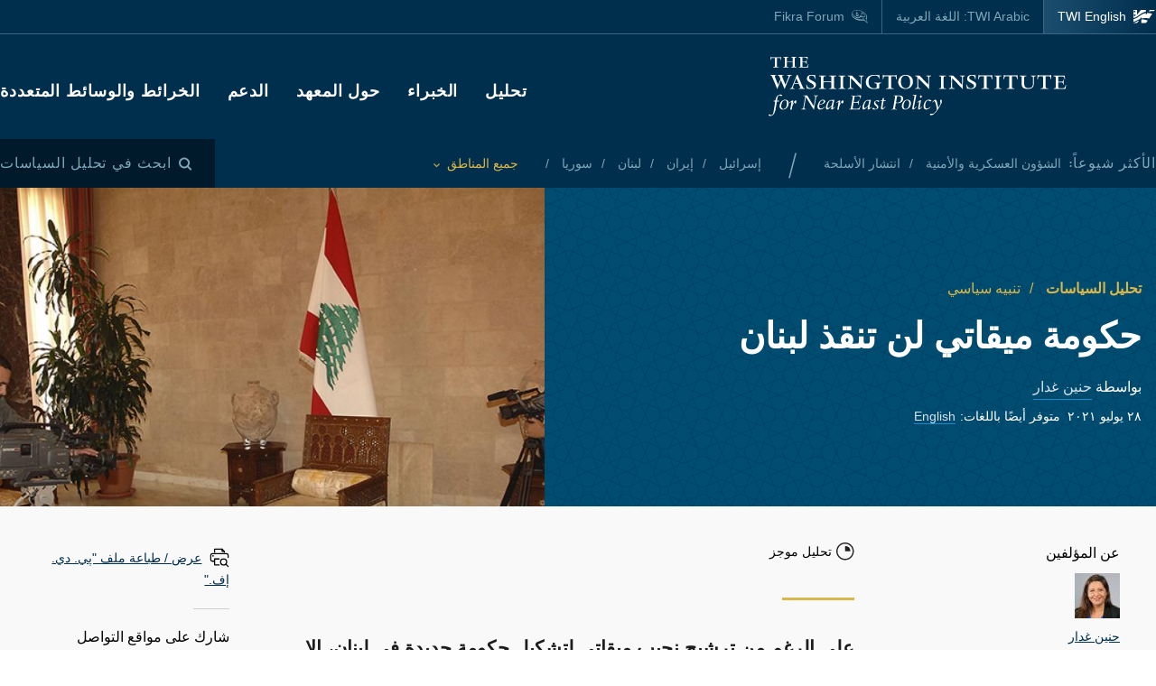

--- FILE ---
content_type: text/html; charset=UTF-8
request_url: https://www.washingtoninstitute.org/ar/policy-analysis/hkwmt-myqaty-ln-tnqdh-lbnan
body_size: 20342
content:
<!DOCTYPE html>
<html lang="ar" dir="rtl" prefix="og: https://ogp.me/ns#">
  <head>
    <meta charset="utf-8" />
<meta name="description" content="على الرغم من ترشيح نجيب ميقاتي لتشكيل حكومة جديدة في لبنان، إلا أنه يمثل نفس المشكلة الأساسية التي ابتلت بها المحاولات السابقة لتشكيل حكومة شرعية وفعالة وهي: إصرار الطبقة السياسية على اقتراح خيارات تخدم مصالح نخبتها الخاصة. على الولايات المتحدة وأوروبا المضي قدماً في فرض عقوبات إضافية ضد القادة الفاسدين." />
<link rel="canonical" href="https://www.washingtoninstitute.org/ar/policy-analysis/hkwmt-myqaty-ln-tnqdh-lbnan" />
<meta property="og:site_name" content="The Washington Institute" />
<meta property="og:type" content="website" />
<meta property="og:url" content="https://www.washingtoninstitute.org/ar/policy-analysis/hkwmt-myqaty-ln-tnqdh-lbnan" />
<meta property="og:title" content="حكومة ميقاتي لن تنقذ لبنان" />
<meta property="og:description" content="على الرغم من ترشيح نجيب ميقاتي لتشكيل حكومة جديدة في لبنان، إلا أنه يمثل نفس المشكلة الأساسية التي ابتلت بها المحاولات السابقة لتشكيل حكومة شرعية وفعالة وهي: إصرار الطبقة السياسية على اقتراح خيارات تخدم مصالح نخبتها الخاصة. على الولايات المتحدة وأوروبا المضي قدماً في فرض عقوبات إضافية ضد القادة الفاسدين." />
<meta property="og:image" content="https://www.washingtoninstitute.org/sites/default/files/imports/lebanon-presidentschairAP071124010258.jpg" />
<meta property="fb:app_id" content="256281040558" />
<meta name="twitter:card" content="summary_large_image" />
<meta name="twitter:site" content="@WashInstitute" />
<meta name="twitter:title" content="حكومة ميقاتي لن تنقذ لبنان" />
<meta name="twitter:description" content="على الرغم من ترشيح نجيب ميقاتي لتشكيل حكومة جديدة في لبنان، إلا أنه يمثل نفس المشكلة الأساسية التي ابتلت بها المحاولات السابقة لتشكيل حكومة شرعية وفعالة وهي: إصرار الطبقة السياسية على اقتراح خيارات تخدم مصالح نخبتها الخاصة. على الولايات المتحدة وأوروبا المضي قدماً في فرض عقوبات إضافية ضد القادة الفاسدين." />
<meta name="twitter:image" content="https://www.washingtoninstitute.org/sites/default/files/styles/twitter/public/imports/lebanon-presidentschairAP071124010258.jpg?h=8cce57bd&amp;itok=VaHRQcwg" />
<meta name="Generator" content="Drupal 10 (https://www.drupal.org)" />
<meta name="MobileOptimized" content="width" />
<meta name="HandheldFriendly" content="true" />
<meta name="viewport" content="width=device-width, initial-scale=1.0" />
<link rel="icon" href="/themes/custom/wayah/favicon.ico" type="image/vnd.microsoft.icon" />
<link rel="alternate" hreflang="en" href="https://www.washingtoninstitute.org/policy-analysis/mikati-government-will-not-save-lebanon" />
<link rel="alternate" hreflang="ar" href="https://www.washingtoninstitute.org/ar/policy-analysis/hkwmt-myqaty-ln-tnqdh-lbnan" />
<script src="/sites/default/files/google_tag/main/google_tag.script.js?t8v94y" defer></script>

    <title>حكومة ميقاتي لن تنقذ لبنان | The Washington Institute</title>
    <link rel="stylesheet" media="all" href="/sites/default/files/css/css_3ow0SBTopHn761lE0BKggyw7DAYWNr8--4B9hCdnqC8.css?delta=0&amp;language=ar&amp;theme=wayah&amp;include=eJxVjFEOwjAMQy9U1iMhrzFaUEtR0jHG6dE6mODH8nuynKoxis135AFXPEPaxK1aQdYXg9ekyOdCUcQRrin46o1lA4aHcvHYcyhV5sywYMUUYUdpmn50p9NECL-T_rTXS63t8H8jY0ajfMhVOMLeFgFIbA" />
<link rel="stylesheet" media="all" href="/sites/default/files/css/css_5wKqQkIlFKzrYNb_UmigO4FjOoYi617vmb6s_koeA7Y.css?delta=1&amp;language=ar&amp;theme=wayah&amp;include=eJxVjFEOwjAMQy9U1iMhrzFaUEtR0jHG6dE6mODH8nuynKoxis135AFXPEPaxK1aQdYXg9ekyOdCUcQRrin46o1lA4aHcvHYcyhV5sywYMUUYUdpmn50p9NECL-T_rTXS63t8H8jY0ajfMhVOMLeFgFIbA" />
<link rel="stylesheet" media="print" href="/sites/default/files/css/css_5h7AQpT5NGvaC8LWap7SsAXA3Ytuf6guj7eFMv_KjzU.css?delta=2&amp;language=ar&amp;theme=wayah&amp;include=eJxVjFEOwjAMQy9U1iMhrzFaUEtR0jHG6dE6mODH8nuynKoxis135AFXPEPaxK1aQdYXg9ekyOdCUcQRrin46o1lA4aHcvHYcyhV5sywYMUUYUdpmn50p9NECL-T_rTXS63t8H8jY0ajfMhVOMLeFgFIbA" />

    
    <meta name="format-detection" content="telephone=no">
  </head>
  <body>
        <a href="#main-content" class="visually-hidden focusable block text-center">
      Skip to main content
    </a>
    <noscript><iframe src="https://www.googletagmanager.com/ns.html?id=GTM-N3G3KV2" height="0" width="0" style="display:none;visibility:hidden"></iframe></noscript>
      <div class="dialog-off-canvas-main-canvas" data-off-canvas-main-canvas>
    <div class="layout-container">
  
<header class="header relative
               text-white
               
               bg-blue
               ">

    <div class="flex justify-between sm:hidden py-10 px-15">
    <a class="flex items-center pr-15" href="/ar">
      <img src="/themes/custom/wayah/static/twi_logo-lockup.svg" alt="TWI logo" class="h-40" />
      <span class="sr-only">معهد واشنطن لسياسات الشرق الأدنى</span>
    </a>
    <button id="main-menu-toggler" aria-expanded="false" class="flex relative items-center px-10 py-5 text-blue-120">
      <svg id="main-menu-open-logo" class="fill-current h-15 w-15" aria-hidden="true" viewBox="0 0 22 22" xmlns="http://www.w3.org/2000/svg"><g><rect x="0.5" y="18" width="21" height="4"/><rect x="0.5" y="9" width="21" height="4"/><rect x="0.5" width="21" height="4"/></g></svg>
      <svg id="main-menu-close-logo" class="hidden fill-current h-15 w-15" aria-hidden="true" width="14" height="14" viewBox="0 0 14 14" xmlns="http://www.w3.org/2000/svg"><path d="M13.69.321a1.057 1.057 0 0 0-1.498 0L7 5.503 1.808.31A1.057 1.057 0 1 0 .31 1.808L5.503 7 .31 12.192a1.057 1.057 0 1 0 1.497 1.497L7 8.497l5.192 5.192a1.057 1.057 0 1 0 1.497-1.497L8.497 7l5.192-5.192a1.064 1.064 0 0 0 0-1.487z" fill="currentColor" fill-rule="evenodd"/></svg>
      <span aria-hidden="true" class="pl-10 font-sans_alt uppercase">Menu</span>
      <span class="sr-only">Toggle Main Menu</span>
    </button>
  </div>

    <div id="header-content" class="hidden sm:flex flex-col px-30 sm:px-0" style="transition: height 300ms;">

    <div class="container py-15 border-b-1 border-dashed border-blue-230 mb-20  sm:py-25  sm:border-b-0 sm:mb-0 flex-row-wrap">
      <div class="flex flex-wrap justify-between">
        <div class="header__logo hidden sm:flex items-center sm:flex-shrink-0 max-w-full xl:flex-2/5">
          <a href="/ar" class="flex items-center">
            <div>
              <img src="/themes/custom/wayah/static/logo40.svg" alt="logo"/>
            </div>
            <div class="pl-15">
              <img src="/themes/custom/wayah/static/wordmark.svg" alt="wordmark" class="ie11:max-w-none" />
            </div>
            <span class="visually-hidden">Homepage</span>

          </a>
        </div>

        <div class="header__nav flex flex-col items-end">
          <div class="header__main-nav sm:mt-25">
                    <div>
    <nav role="navigation" aria-labelledby="block-wayah-main-menu-menu" id="block-wayah-main-menu">
            
  <h2 class="visually-hidden" id="block-wayah-main-menu-menu">Main navigation</h2>
  

        <div>


<div class="main-nav text-base md:text-lg font-bold font-heading uppercase tracking-wider">
  <ul class="no-decoration sm:flex flex-wrap -mt-10 ">
                                    <li class="mt-10 pr-30"><a 
        class="font-ar"
        href="/ar/policy-analysis">تحليل</a></li>
                                    <li class="mt-10 pr-30"><a 
        class="font-ar"
        href="/ar/experts">الخبراء</a></li>
                                    <li class="mt-10 pr-30"><a 
        class="font-ar"
        href="/ar/about">حول المعهد</a></li>
                                    <li class="mt-10 pr-30"><a 
        class="font-ar"
        href="/ar/node/15937">الدعم</a></li>
                                    <li class="mt-10 "><a 
        class="font-ar"
        href="/ar/maps-multimedia">الخرائط والوسائط المتعددة</a></li>
      </ul>
</div></div>
  </nav>

  </div>

              </div>
        </div>
      </div>
    </div>

    <div class="header__subhead 
                sm:bg-blue-800 text-blue-230
                ">
      <div class="header__subhead-flexbox container flex flex-wrap flex-row sm:items-center text-sm sm:pt-15 md:pt-0">
        <div class="flex-none w-full sm:w-auto mr-8 mb-10 sm:mb-0 text-base text-blue-120 sm:text-blue-230">
          <span class="font-sans_alt uppercase tracking-wider">الأكثر شيوعاً:</span>
        </div>
                      <div id="block-trendingissues" class="header__trending-list">
  
  
  <ul class="slash ">
      <li>
                      <a class="" href="/ar/policy-analysis/alshwwn-alskryt-walamnyt" >
                      الشؤون العسكرية والأمنية
                            </a>
          </li>
      <li>
                      <a class="" href="/ar/policy-analysis/antshar-alaslht" >
                      انتشار الأسلحة
                            </a>
          </li>
  </ul></div>

              <div id="block-trendingregions" class="header__trending-list">
  
  
  <ul class="slash ">
      <li>
                      <a class="" href="/ar/policy-analysis/asrayyl" >
                      إسرائيل
                            </a>
          </li>
      <li>
                      <a class="" href="/ar/policy-analysis/ayran" >
                      إيران
                            </a>
          </li>
      <li>
                      <a class="" href="/ar/policy-analysis/lbnan" >
                      لبنان
                            </a>
          </li>
      <li>
                      <a class="" href="/ar/policy-analysis/swrya" >
                      سوريا
                            </a>
          </li>
  </ul></div>

          
        <div class="pr-30">
          <button id="drawer-toggle" aria-expanded="false" class="text-gold italic flex flex-nowrap items-center">
            <span class="sr-only">Toggle List of </span>
            <span aria-hidden="true">جميع المناطق</span>
            <svg aria-hidden="true" class="ml-8 mt-4 h-5 fill-current transition-transform duration-200" viewBox="0 0 7 5" xmlns="http://www.w3.org/2000/svg"><path d="M3.5 4.326L7 .826 6.174 0 3.5 2.688.826 0 0 .826z" fill-rule="nonzero" opacity=".9"/></svg>
          </button>
        </div>


                <div class="header__tray hidden sm:order-last -ml-30 escape-container overflow-hidden sm:bg-blue-800" style="transition: height 300ms; height: 0; min-width: 100vw;">
          <div class="container px-30 sm:px-0">
            <div class="lg:flex sm:px-20 md:px-50 lg:px-0">
                              <div class="sm:pt-40 lg:pt-20 sm:pb-30 mb-15 sm:mb-0 border-dashed border-blue-230 border-opacity-25 lg:pr-40">
                  <div class="views-element-container" id="block-views-block-header-drawer-listings-regions">
  <div class="header__tray-panel">
    
    
    <h2 class="header__tray-panel-headline intro-decoration-underline__sm">المناطق والبلدان</h2>
    <div class="header__tray-panel-content">
      <div><div class="js-view-dom-id-4764554abe4203f692f38ef84bb90c1d8716bac77b20ba1f14da054c7fbaccb2">
  
  
  

  
  
  

  <div class="">
  <div>
  
  <ul class="list-none column-count-3">

          <li><div class="views-field views-field-name"><span class="field-content"><a href="/ar/policy-analysis/asrayyl" hreflang="ar">إسرائيل</a></span></div></li>
          <li><div class="views-field views-field-name"><span class="field-content"><a href="/ar/policy-analysis/ayran" hreflang="ar">إيران</a></span></div></li>
          <li><div class="views-field views-field-name"><span class="field-content"><a href="/ar/policy-analysis/alardn" hreflang="ar">الأردن</a></span></div></li>
          <li><div class="views-field views-field-name"><span class="field-content"><a href="/ar/policy-analysis/alshrq-alawst" hreflang="ar">الشرق الأوسط</a></span></div></li>
          <li><div class="views-field views-field-name"><span class="field-content"><a href="/ar/policy-analysis/alraq" hreflang="ar">العراق</a></span></div></li>
          <li><div class="views-field views-field-name"><span class="field-content"><a href="/ar/policy-analysis/alflstynywn" hreflang="ar">الفلسطينيون</a></span></div></li>
          <li><div class="views-field views-field-name"><span class="field-content"><a href="/ar/policy-analysis/trkya" hreflang="ar">تركيا</a></span></div></li>
          <li><div class="views-field views-field-name"><span class="field-content"><a href="/ar/policy-analysis/dwl-alkhlyj-alrby" hreflang="ar">دول الخليج العربي</a></span></div></li>
          <li><div class="views-field views-field-name"><span class="field-content"><a href="/ar/policy-analysis/swrya" hreflang="ar">سوريا</a></span></div></li>
          <li><div class="views-field views-field-name"><span class="field-content"><a href="/ar/policy-analysis/shmal-afryqya" hreflang="ar">شمال أفريقيا</a></span></div></li>
          <li><div class="views-field views-field-name"><span class="field-content"><a href="/ar/policy-analysis/lbnan" hreflang="ar">لبنان</a></span></div></li>
          <li><div class="views-field views-field-name"><span class="field-content"><a href="/ar/policy-analysis/msr" hreflang="ar">مصر</a></span></div></li>
    
  </ul>

</div>

    </div>
    

  

  

  
  
</div>
</div>

    </div>
  </div>
</div>
                </div>
                              <div class="sm:pt-40 lg:pt-20 sm:pb-30 mb-15 sm:mb-0 border-dashed border-blue-230 border-opacity-25 sm:border-t-1 lg:border-t-0 lg:border-l-1 lg:pl-40">
                  <div class="views-element-container" id="block-views-block-header-drawer-listings-issues">
  <div class="header__tray-panel">
    
    
    <h2 class="header__tray-panel-headline intro-decoration-underline__sm">القضايا</h2>
    <div class="header__tray-panel-content">
      <div><div class="js-view-dom-id-5e7e121750440654206cf9b19fc384f3b67ee09849e6cb1dbac0657a987699c5">
  
  
  

  
  
  

  <div class="">
  <div>
  
  <ul class="list-none column-count-3">

          <li><div class="views-field views-field-name"><span class="field-content"><a href="/ar/policy-analysis/alarhab" hreflang="ar">الإرهاب</a></span></div></li>
          <li><div class="views-field views-field-name"><span class="field-content"><a href="/ar/policy-analysis/alkhlyj-wsyast-altaqt" hreflang="ar">الخليج وسياسة الطاقة</a></span></div></li>
          <li><div class="views-field views-field-name"><span class="field-content"><a href="/ar/policy-analysis/aldymqratyt-walaslah" hreflang="ar">الديمقراطية والإصلاح</a></span></div></li>
          <li><div class="views-field views-field-name"><span class="field-content"><a href="/ar/policy-analysis/alsyast-alamrykyt" hreflang="ar">السياسة الأمريكية</a></span></div></li>
          <li><div class="views-field views-field-name"><span class="field-content"><a href="/ar/policy-analysis/alsyast-alrbyt-walaslamyt" hreflang="ar">السياسة العربية والإسلامية</a></span></div></li>
          <li><div class="views-field views-field-name"><span class="field-content"><a href="/ar/policy-analysis/alshwwn-alskryt-walamnyt" hreflang="ar">الشؤون العسكرية والأمنية</a></span></div></li>
          <li><div class="views-field views-field-name"><span class="field-content"><a href="/ar/policy-analysis/altaqt-walaqtsad" hreflang="ar">الطاقة والاقتصاد</a></span></div></li>
          <li><div class="views-field views-field-name"><span class="field-content"><a href="/ar/policy-analysis/allaqat-alrbyt-alasrayylyt" hreflang="ar">العلاقات العربية الإسرائيلية</a></span></div></li>
          <li><div class="views-field views-field-name"><span class="field-content"><a href="/ar/policy-analysis/antshar-alaslht" hreflang="ar">انتشار الأسلحة</a></span></div></li>
          <li><div class="views-field views-field-name"><span class="field-content"><a href="/ar/policy-analysis/mlyt-alslam" hreflang="ar">عملية السلام</a></span></div></li>
          <li><div class="views-field views-field-name"><span class="field-content"><a href="/ar/policy-analysis/mnafst-alqwy-alzmy" hreflang="ar">منافسة القوى العظمى</a></span></div></li>
    
  </ul>

</div>

    </div>
    

  

  

  
  
</div>
</div>

    </div>
  </div>
</div>
                </div>
                          </div>
            <button id="drawer-closer" class="sm:hidden text-gold italic flex flex-nowrap items-center">
              <span class="sr-only">Close List of All Regions and Issues</span>
              <span aria-hidden="true">Close</span>
              <svg aria-hidden="true" class="h-5 ml-8 mb-5 fill-current" style="transform: rotate(180deg);" viewBox="0 0 7 5" xmlns="http://www.w3.org/2000/svg"><path d="M3.5 4.326L7 .826 6.174 0 3.5 2.688.826 0 0 .826z" fill-rule="nonzero" opacity=".9"/></svg>
            </button>

          </div>
        </div>
                <div class="header__search w-full md:w-auto py-15 sm:pl-25 md:ml-auto my-15 sm:mb-0 md:my-0 border-blue-210 border-t-1 border-b-1 sm:mb-0 sm:border-t-0 sm:border-b-0
                    text-blue-120 sm:text-blue-230">
          <button id="search-modal-opener" aria-label="Open modal" class="flex relative items-center">
            <svg aria-hidden="true" width="15" height="15" viewBox="0 0 15 15" xmlns="http://www.w3.org/2000/svg"><path d="M10.243 2.243a6.002 6.002 0 0 1 .648 7.72l2.887 2.886a1 1 0 0 1-1.327 1.492l-.087-.078-2.887-2.887a6.002 6.002 0 0 1-7.72-9.133 6 6 0 0 1 8.486 0zM3.172 3.657a4 4 0 1 0 5.656 5.657 4 4 0 0 0-5.656-5.657z" fill="currentColor" fill-rule="nonzero"/></svg>
            <span class="pl-8 font-sans_alt uppercase tracking-wider text-base">ابحث في تحليل السياسات</span>
          </button>
        </div>

      </div>
    </div>

    <div class="header__superhead container pb-15 sm:pb-0 border-blue-230 sm:border-border border-b-1 sm:order-first text-sm">
      <div class="header__superhead-flexbox inline-flex flex-col sm:flex-row text-blue-230 sm:text-white">
        <div class="header__home__wrapper mr-auto sm:mr-0">
          <a class="header__home" href="/">
            <svg aria-hidden="true" class="hidden sm:block fill-current z-10 h-15 ie11:w-30 mr-8 flex-shrink-0" viewBox="0 0 1034 618" xmlns="http://www.w3.org/2000/svg"><path d="M364 439.384c152.11-23.576 262.16 36.991 287 52.343l-49.726 75.058h-.165S581.734 595 545.894 595H364zM257 479l-63.225 89.326s-18.943 26.314-54.057 26.54L-4 595c81.632-20.404 184.324-80.135 184.324-80.135C205.944 500.91 232.636 487.99 257 479zm380.938-340.935C751.26 136.367 835.604 168.513 859 179.598L716.795 390.474c-133.392-30.307-250.847-25.354-357.304 4.057v-72.784l-60.616 89.27c-45.51 17.453-97.028 44.033-140.47 66.793C58.43 530.17-6.104 555.1-49 558V427.173c66.482-1.793 151.824-19.977 371.841-178.446 87.622-63.067 170.992-94.082 247.237-105.261v83.09zM160.938-23v251.12L338.33 5.013S357.987-23 394.085-23H572v99.03c-108.555 24.265-195.714 70.447-278.512 134.775C61.986 390.6-33.298 371.933-49 369.11V-23h209.939zM53.766 180.064l-16.297 40.229H-2.395l34.86 33.966-17.847 41.462L53.765 272.5l42.388 23.221-17.512-41.462 34.858-33.966H73.137l-19.372-40.229zm0-169.69L37.468 50.53H-2.395l34.86 33.99-17.847 41.439 39.147-23.174 42.388 23.174L78.641 84.52l34.858-33.99H73.137L53.765 10.374zM985-5l-43.402 61.402C909.233 54.328 813.373 50.423 698 66l38.978-48.451S750.436-5 778.982-5H985z" fill-rule="evenodd"/></svg>
            <span>TWI English</span>
          </a>
        </div>
        <a class="mr-auto sm:mr-0 " href="/ar">
          <span class="relative">TWI Arabic: <span class="font-rtl font-ar">اللغة العربية</span></span>
        </a>
        
        <a class="header__fikra mr-auto sm:mr-0 " href="/fikraforum">
          <svg aria-hidden="true" class="hidden sm:block fill-current z-10 h-15 ie11:w-30 mr-8 flex-shrink-0" viewBox="0 0 23 19" xmlns="http://www.w3.org/2000/svg"><path d="M1.91 10.533C-2.53 5.493 1.217-.586 8.552.045c6.513.56 16.588 6.445 12.41 13.11.127.557.332 1.231.559 1.919l.154.459c.57 1.684 1.195 3.314 1.035 3.39-.143.07-1.473-1.023-2.832-2.167l-.388-.327c-.773-.654-1.52-1.29-2.023-1.7-6.391 1.163-12.635-.877-15.557-4.196zm18.004 1.574C24.438 6.137 12.95.039 6.279.57 3.153.818.155 2.66.861 6.338c1.078 5.62 9.263 7.635 16.43 6.643 1.51 1.287 2.705 3.277 4.373 4.406-.403-1.811-1.267-3.55-1.75-5.28zm-2.098-1.05c-.002.652-.482.86-1.023.981-.354.112-.743.181-1.074.243l.005-.02c.03-.112.172-.627.17-.679l1.458-.398c.152-.045.305-.088.462-.126zm-3.67-7.865c2.793.994 4.786 2.788 6.117 5.244-1.614-1.533-3.192-3.1-5.418-4.02-.445 1.186-.536 3.11-.525 4.753.89.168 1.896.285 3.147.315-.144-.627.215-1.693.699-1.398 4.228 2.577-3.624 2.967-5.419 1.573C9.633 15.005.01 8.918 2.434 3.366 1.187 8.81 11.123 14.23 12.222 7.037c.221.437.715 1.123.644 1.628 0 0 .25.326.58.35.436-1.661-.06-4.485.7-5.823zm4.656 6.203c.225-.168-.478-1.002-.71-.634-.326.376.38.88.71.634zM5.95 3.939c0-.346.854-.223.854-.223 2.323.151 3.173 2.616 2.622 5.07C5.69 10.4 5.876 6.421 6.509 4.433c-.285-.146-.56-.33-.56-.495zm11.342 2.923c.382.026.375.44.35.874-.606.123-.627-.612-.35-.874zM7.503 4.94c-.91.931-.933 3.477 1.049 2.622.422-.998-.213-2.314-1.049-2.622zm.04-2.5l.305.245.061.793s-.183-.061-.305-.244-.366-.275-.366-.275l.305-.519zm-.854-.23l.305.244.06.793s-.182-.06-.304-.244c-.122-.183-.367-.274-.367-.274l.306-.52z" fill-rule="evenodd"/></svg>
          <span class="relative">Fikra Forum</span>
        </a>
      </div>
    </div>

    <div class="py-15 sm:hidden">
      <button id="main-menu-closer" class="flex relative items-center text-blue-120">
        <svg class="fill-current h-15 w-15" aria-hidden="true" width="14" height="14" viewBox="0 0 14 14" xmlns="http://www.w3.org/2000/svg"><path d="M13.69.321a1.057 1.057 0 0 0-1.498 0L7 5.503 1.808.31A1.057 1.057 0 1 0 .31 1.808L5.503 7 .31 12.192a1.057 1.057 0 1 0 1.497 1.497L7 8.497l5.192 5.192a1.057 1.057 0 1 0 1.497-1.497L8.497 7l5.192-5.192a1.064 1.064 0 0 0 0-1.487z" fill="currentColor" fill-rule="evenodd"/></svg>
        <span class="pl-10 font-sans_alt uppercase">Close Menu</span>
      </button>
    </div>
  </div>

    <div id="search-modal" class="z-50 fixed inset-0 bg-blue-800 transition-opacity duration-300" aria-hidden="true">
    <div role="dialog" aria-modal="true" aria-labelledby="search-modal-label">
      <div id="search-modal-content" class="container flex flex-col relative mx-auto px-10 pt-50">
        <button id="search-modal-closer" disabled class="relative self-end text-blue-230 text-base" aria-label="Close modal" data-micromodal-close>
          <svg class="fill-current inline-block mr-8 w-12" aria-hidden="true" width="14" height="14" viewBox="0 0 14 14" xmlns="http://www.w3.org/2000/svg"><path d="M13.69.321a1.057 1.057 0 0 0-1.498 0L7 5.503 1.808.31A1.057 1.057 0 1 0 .31 1.808L5.503 7 .31 12.192a1.057 1.057 0 1 0 1.497 1.497L7 8.497l5.192 5.192a1.057 1.057 0 1 0 1.497-1.497L8.497 7l5.192-5.192a1.064 1.064 0 0 0 0-1.487z" fill="currentColor" fill-rule="evenodd"/></svg>
          <span class="uppercase font-sans_alt tracking-wider align-middle">Close</span>
        </button>
        <form class="mt-30" method="get" action="/ar/policy-analysis">
          <label class="inline-block text-white text-lg sm:text-3xl md:text-5xl lg:text-7xl font-heading font-bold mb-10" for="policy-search" id="search-modal-label">ابحث في تحليل السياسات</label>
          <div class="flex sm:mt-20">
            <input class="flex-1 bg-blue-500 font-heading font-normal text-blue-250 sm:text-lg md:text-2xl lg:text-4xl px-15 py-20 sm:p-40 border-0" id="policy-search" name="keyword" placeholder="Enter keywords to search..."/>
            <button type="submit" class="bg-blue-500 hover:bg-blue-290 ml-10 px-25 md:px-35 lg:px-40 text-white text-base" aria-label="Search">
              <svg class="fill-current mx-auto" aria-hidden="true" width="15" height="15" viewBox="0 0 15 15" xmlns="http://www.w3.org/2000/svg"><path d="M10.243 2.243a6.002 6.002 0 0 1 .648 7.72l2.887 2.886a1 1 0 0 1-1.327 1.492l-.087-.078-2.887-2.887a6.002 6.002 0 0 1-7.72-9.133 6 6 0 0 1 8.486 0zM3.172 3.657a4 4 0 1 0 5.656 5.657 4 4 0 0 0-5.656-5.657z" fill="currentColor" fill-rule="nonzero"/></svg>
              <span class="hidden sm:block mt-3 uppercase font-sans_alt tracking-wider">Search</span>
            </button>
          </div>
                  </form>
      </div>
    </div>
  </div>
</header>
  <main role="main" id="main-content">
          <div class="layout-content">
          <div>
    <div data-drupal-messages-fallback class="hidden"></div>
<div id="block-wayah-content">
  
    
      <div class="node node--type-policy-article node--view-mode-full">
  
  
<div class="page-header page-header--article-header">
  <div class="md:flex md:max-h-800 ">
    <div class="md:flex-1 md:pr-75 md:pt-100 bg-blue-500 bg-repeat text-white pt-20 pb-20 lg:pb-100 xl:pb-250" style="background-image: url('/themes/custom/wayah/static/bgtile_stars-dark.svg'); background-size: 50%;">
      <div class="half-bleed-container md:pb-15">
        <div class="text-gold">
                <ul class="slash ">
      <li>
                      <a class="font-bold " href="/ar/policy-analysis" >
                      تحليل السياسات
                            </a>
          </li>
      <li>
              <span class="text-gold">تنبيه سياسي</span>
          </li>
  </ul>            </div>
        <h1 class="mt-15 mb-20">
          <span class="font-bold">حكومة ميقاتي لن تنقذ لبنان</span>
                  </h1>
                <div>
          بواسطة 
                    <a class="link link--ondark font-serif" href="/ar/experts/hnyn-ghdar-0">حنين غدار</a>                  </div>
                        <div class="flex flex-wrap items-center text-sm mt-10">
          <div class="date pr-8">٢٨ يوليو ٢٠٢١</div>
                              <div class="translations flex">
            <span class="pr-5">متوفر أيضًا باللغات:</span>
              <div class="links links--ondark">
                  <ul class="links slash"><li hreflang="en" data-drupal-link-system-path="node/16925" class="en"><a href="/policy-analysis/mikati-government-will-not-save-lebanon" class="language-link" hreflang="en" data-drupal-link-system-path="node/16925">English</a></li></ul>
                  </div>
          </div>
                  </div>
                <div class="text-sm italic">
                            </div>
      </div>
    </div>
        <div class="page-header--image md:flex-1">
              <article class="media image">
  
  
            <div class="field field--name-field-media-image field--type-image field--label-hidden field__item">    <picture class="relative block">
                      <source srcset="/sites/default/files/styles/square_720/public/imports/lebanon-presidentschairAP071124010258.jpg?h=8cce57bd&amp;itok=-T5BqNVD 1x" media="all and (min-width: 769px)" type="image/jpeg" width="720" height="720"/>
                  <img loading="eager" width="720" height="720" src="/sites/default/files/styles/square_720/public/imports/lebanon-presidentschairAP071124010258.jpg?h=8cce57bd&amp;itok=-T5BqNVD" alt="" />

  </picture>

</div>
      
</article>

    
    </div>
      </div>
</div>  
<div class="bg-gray-300 sm:pb-20 lg:pb-85">
  <article class="container article--container">
    
    <div class="relative bg-gray-100 border-b-6 border-blue-shadow shadow-bottom">
      
      <div class="">
  <div class="container sidebar-container flex flex-col-reverse flex-wrap lg:flex-row lg:flex-no-wrap lg:space-x-40">
        <div class="sidebar__aside">
      <div class="p-10 lg:p-40 h-full relative">
                                                  <div class="sidebar-section">
  <div class="section-head mb-20">عن المؤلفين</div>
      <div class="mb-20 pb-20 border-b-1 border-dashed border-gray-600">
      <div class="tiny-teaser text-sm">
  
            <div class="field field--name-field-media field--type-entity-reference field--label-hidden field__item"><article class="media image">
  
  
            <div class="field field--name-field-media-image field--type-image field--label-hidden field__item">  <img loading="lazy" src="/sites/default/files/styles/square_50/public/2022-11/Ghaddar%20TWI%20portrait%202022%20329.jpg?h=aae76cd3&amp;itok=CsrcgQmm" width="50" height="50" alt="Hanin Ghaddar" />


</div>
      
</article>
</div>
      
  <div class="heading mt-10 mb-5">
    <a class="text-blue font-medium underline" href="/ar/experts/hnyn-ghdar-0"><span>حنين غدار</span>
</a>
  </div>
  <div class="summary text-xs">
    <p>
            <div class="wysiwyg font-serif field field--name-body field--type-text-with-summary field--label-hidden field__item">  حنين غدار هي زميلة أقدم في برنامج الزمالة "فريدمان" في "برنامج «ليندا وتوني روبين» حول السياسة العربية" في معهد واشنطن، حيث تركز في عملها على السياسة الشيعية في مختلف أنحاء منطقة المشرق.

</div>
      </p>
  </div>
</div>
    </div>
  </div>
                  
      </div>
    </div>
            <div class="sidebar__main">
      <div class="lg-max:px-10 py-10 lg:py-40">
                              <div class="text-sm font-medium mb-20 wysiwyg">
                          <div class="mb-5 flex">
                <div class="mr-5">
                                    <svg width="20" height="20" viewBox="0 0 20 20"><path d="M9.746 0c5.374 0 9.746 4.372 9.746 9.746 0 5.374-4.372 9.747-9.746 9.747C4.372 19.493 0 15.12 0 9.746S4.372 0 9.746 0zm0 1.407c-4.599 0-8.34 3.741-8.34 8.34 0 4.598 3.741 8.34 8.34 8.34 4.6 0 8.34-3.742 8.34-8.34 0-4.599-3.74-8.34-8.34-8.34zm.526 2.5a5.866 5.866 0 0 1 5.314 5.317c.025.285-.216.526-.502.526h-4.838a.5.5 0 0 1-.5-.5V4.409c0-.286.241-.528.526-.502z" fill="#231F20" fill-rule="evenodd" /></svg>
                </div>
                
            <div class="field field--name-field-article-length field--type-entity-reference field--label-hidden field__item">تحليل موجز</div>
      
              </div>
                                  </div>
          
          

          

          <div class="wysiwyg editorial popout-images drop-cap">
                        <div class="summary intro-decoration-horizontal">
              <p class="intro-bold">على الرغم من ترشيح نجيب ميقاتي لتشكيل حكومة جديدة في لبنان، إلا أنه يمثل نفس المشكلة الأساسية التي ابتلت بها المحاولات السابقة لتشكيل حكومة شرعية وفعالة وهي: إصرار الطبقة السياسية على اقتراح خيارات تخدم مصالح نخبتها الخاصة. على الولايات المتحدة وأوروبا المضي قدماً في فرض عقوبات إضافية ضد القادة الفاسدين.</p>
            </div>
            
            <p><span><span><span><span><span>في 26 تموز/يوليو، وبعد عشرة أيام <span lang="AR-SA">من</span> استقالة رئيس الوزراء المكلف سعد الحريري، <span lang="AR-SA">تم اختيار</span> رئيس الوزراء السابق نجيب ميقاتي لتشكيل حكومة جديدة في لبنان. <span lang="AR-SA">وحيث ادّعى بأنه يحظى بدعم دولي من الولايات المتحدة وفرنسا والمملكة العربية السعودية ودول أخرى، </span>تعهّد ميقاتي بتشكيل حكومة في أسرع وقت ممكن. <span lang="AR-SA">ومع ذلك، على الرغم من ترشيحه من قبل الرئيس</span> ميشال عون <span lang="AR-SA">وحصوله على أصوات 72 من أصل 128 عضواً في مجلس النواب</span>، إلا أن ميقاتي <span lang="AR-SA">يمثل نفس المشكلة الأساسية</span> التي ابتلت بها المحاولات السابقة لتشكيل حكومة شرعية وفعالة <span lang="AR-SA">وهي:</span> إصرار الطبقة السياسية على <span lang="AR-SA">اقتراح</span> خيارات تخدم مصالح نخبتها الخاصة عوضاً عن السعي إلى تطبيق الإصلاحات <span lang="AR-SA">المؤسسية الجادة <a href="https://www.washingtoninstitute.org/ar/policy-analysis/jlt-aldalt-fy-lbnan-mtwqft">التي تحتاجها البلاد والشعب بشدة</a></span>.</span></span></span></span></span></p>

<p><span><span><span><span><span><span lang="AR-SA">وكان من بين المصوتين لميقاتي نواب من </span><span lang="AR-SA">«</span><span lang="AR-SA">حزب الله</span><span lang="AR-SA">»</span><span lang="AR-SA"> و</span><span lang="AR-SA">«</span><span lang="AR-SA">حركة أمل</span><span lang="AR-SA">»</span><span lang="AR-SA"> وحتى </span><span lang="AR-SA">«</span><span lang="AR-SA">تيار المستقبل</span><span lang="AR-SA">»</span><span lang="AR-SA"> بزعامة الحريري. ولم يدعمه الفصيلان المسيحيان الرئيسيان، حزب </span><span lang="AR-SA">«</span><span lang="AR-SA">القوات اللبنانية</span><span lang="AR-SA">»</span><span lang="AR-SA"> وخصمه </span><span lang="AR-SA">«</span><span lang="AR-SA">التيار الوطني الحر</span><span lang="AR-SA">»</span><span lang="AR-SA"> بزعامة عون</span>. فما الذي تغير حقاً، ولماذا دعم <span lang="AR-SA">«</span><span lang="AR-SA">حزب الله</span><span lang="AR-SA">»</span> وحلفاؤه هذه الحصيلة <span lang="AR-SA">بالذات</span>؟ إن الجواب واضح الآن: هم يفضّلون السيطرة على دولة فاشلة، على السماح بإصلاحات ستُضعف القوة التي اكتسبوها في الانتخابات النيابية عام 2018.</span></span></span></span></span></p>

<p><span><span><span><span><span>وعلى غرار غالبية الطبقة السياسية، يسعى <span lang="AR-SA">«</span><span lang="AR-SA">حزب الله</span><span lang="AR-SA">»</span> وحلفاؤه إلى إدامة الوهم بأن العملية السياسية في البلاد <span lang="AR-SA">لا تزال</span> فعالة. ويعود ذلك إلى تخوّفهم من مسألتين رئيسيتين، هما: <span lang="AR-SA">عقوبات "الاتحاد الأوروبي" التي تلوح في الأفق على زعماء لبنانيين</span>، واحتمال نشوب جولة جديدة من الاحتجاجات الشعبية في الداخل. <span lang="AR-SA">ولتأخير</span> هذه الردود العكسية داخل البلاد وخارجها، تواصل النخب تأجيج الآمال الزائفة بوجود حلٍّ داخلي.</span></span></span></span></span></p>

<p><span><span><span><span><span>وثمة سبب آخر يدفع بعض الأحزاب إلى ترشيح ميقاتي، وهو <span lang="AR-SA">لكي يكون بإمكانها</span> استخدام الحكومة الجديدة لإدارة الانتخابات النيابية المرتقبة في أيار/مايو 2022. فخلال العامين الماضيين خسرت النخب السياسية قدراً كبيراً من الدعم الشعبي<span lang="AR-SA">، وواجهت موجات من الاحتجاجات،</span> وشاهدت <span lang="AR-SA">عناصر</span> ً من المعارضة تفوز <span lang="AR-SA">بانتخابات طلابية ونقابية مختلفة</span>. ولذلك أصبحت نتيجة انتخابات العام المقبل همّها الرئيسي.</span></span></span></span></span></p>

<p><span><span><span><span><span>وبالتالي، إذا تمكّن ميقاتي من تشكيل حكومة، <span lang="AR-SA">فمن المرجح أن تتمثل مهمته في تجنب الإصلاحات الجادة، والإشراف</span> على انتخاب بديلها المختار بعناية، والحفاظ على الوضع <span lang="AR-SA">الراهن</span>. ويعني ذلك إدارة <span lang="AR-SA">الانهيار البطيء في لبنان</span>، وليس عكس مساره. وفي النهاية، فإن ميقاتي ليس دخيلاً - هو <span lang="AR-SA">ملياردير من طرابلس، و</span>لطالما كان جزءاً من المنظومة الفاسدة، واستخدم نفوذه السياسي مراراً وتكراراً لتعزيز أعماله وأصوله. كما أنه موضع اتهامات عديدة، من بينها <a href="https://url.emailprotection.link/?b4CNi4PIpljhxyXPQmW6FZELxWS7S_4dV1FZA5jlTJgz6a_NLfrE1awl6zDsnm5yxfQ6EWcxy5uQCsFfJBbba30nN3-BsiggNlt87k36qDuZmBihnMyKoLrb3jBTHbsRpSIIKNyojoZOZgmuWISnWSpGGNI0O1J6NDiqWeUGU6rY~">تهمة وُجّهت إليه عام 2019</a> <span lang="AR-SA">بأنه استفاد</span> بشكل غير قانوني من قروض الإسكان بسبب صفقات أبرمها مع حاكم "مصرف لبنان المركزي" رياض سلامة. <span lang="AR-SA">ولم تُرفع القضية إلى المحاكمة، لكن لم يتم مسح التهمة أيضاً.</span></span></span></span></span></span></p>

<p><span><span><span><span><span>فضلاً عن ذلك، سبق لميقاتي أن شغل مرتين منصب رئيس الوزراء، الأولى في عام 2005 والثانية بين عامَي 2011 و2013. وفي كلتا المرتين، فرضه <span lang="AR-SA">«</span><span lang="AR-SA">حزب الله</span><span lang="AR-SA">»</span> فعلياً على الدولة لخدمةً مصالحه الخاصة. <span lang="AR-SA">ففي كانون الثاني/يناير 2011، على سبيل المثال، تم اختياره للتغطية على انقلاب الميليشيا في بيروت - وهو حادث سيئ السمعة تعرض فيه الحريري للإذلال عمداً من خلال علمه بانهيار حكومته بينما كان في اجتماع مع الرئيس الأمريكي أوباما. وعندما سعى الزعيم الدرزي وليد جنبلاط وفصائل أخرى إلى إعادة الحريري، أرسل </span><span lang="AR-SA">«</span><span lang="AR-SA">حزب الله</span><span lang="AR-SA">»</span><span lang="AR-SA"> عناصر مسلحة إضافية إلى جميع أنحاء العاصمة وإلى التجمعات الدرزية النائية. وكان التهديد الحرفي والمحتمل الذي تنقله "القمصان السود" واضحاً [</span><span lang="AR-SA"><span>عندما نزل المئات من عناصر </span></span><span lang="AR-SA">«</span><span lang="AR-SA">حزب الله</span><span lang="AR-SA">»</span><span lang="AR-SA"><span> باللباس الأسود في شوارع بيروت، وما إصطلح يومها على تسميته بـ "القمصان السود"، حيث كان لتلك العناصر دور في تعديل قرار جنبلاط وتسمية النائب نجيب ميقاتي رئيساً للحكومة آنذاك</span></span><span lang="AR-SA">]، وبعد ذلك بوقت قصير تم بالإجماع ترشيح ميقاتي.</span></span></span></span></span></span></p>

<p><span><span><span><span><span>في ضوء هذا العبء الثقيل الناشئ عن شروط <span lang="AR-SA">«</span><span lang="AR-SA">حزب الله</span><span lang="AR-SA">»</span><span lang="AR-SA">، وانتقاد المعارضة،</span> والتوقعات الخارجية المغلوطة، <span lang="AR-SA">ففي النهاية ستكون أي حكومة يشكلها ميقاتي مضيعة للوقت</span>. <span lang="AR-SA">على المجتمع</span> <span lang="AR-SA">الدولي ألا ينتظر </span>ليعرف ما إذا كان ميقاتي سينجح أم لا<span lang="AR-SA">، ناهيك عما إذا كانت حكومته ستنفذ الإصلاحات</span>. فلعبة شراء الوقت هذه هي لعبة أتقنها <span lang="AR-SA">«</span><span lang="AR-SA">حزب الله</span><span lang="AR-SA">»</span> <span lang="AR-SA">والنخب الأخرى </span>على مر السنين، <span lang="AR-SA">وكان آخرها خلال</span> <a href="https://www.washingtoninstitute.org/ar/policy-analysis/khtwt-fy-albhr-alnza-ly-alhdwd-albhryt-byn-asrayyl-wlbnan">المفاوضات بين لبنان وإسرائيل بشأن الحدود البحرية</a>. <span lang="AR-SA">يجب</span> على الولايات المتحدة وأوروبا ألا تتركا لبنان يستخدم هذا التكتيك لتأخير <span lang="AR-SA">الإجراءات العقابية ضد أولئك </span>الذين يديمون الفساد أو يعرقلون الإصلاحات. <span lang="AR-SA">إن القيام بذلك </span>لا يصبّ إلا في <span lang="AR-SA">مصلحة </span><span lang="AR-SA">«</span><span lang="AR-SA">حزب الله</span><span lang="AR-SA">»</span><span lang="AR-SA"> ويطيل الأزمة الإنسانية إلى أجل غير مسمى</span>.</span></span></span></span></span></p>

<p><span><span><span><span><span>من هذا المنطلق، إذا قرر "الاتحاد الأوروبي" فرض عقوبات على المسؤولين اللبنانيين، <span lang="AR-SA">فعليه تنفيذ هذه العقوبات</span> في أسرع وقت ممكن. <span lang="AR-SA">وعلى أقل تقدير، فمثل هذا الإجراء</span> <span lang="AR-SA">قد يوضح </span>لميقاتي خطر <span lang="AR-SA">تجنب</span> الإصلاحات. <span lang="AR-SA">وفي موازاة ذلك</span>، على واشنطن <span lang="AR-SA">الاستمرار في استخدام</span> "قانون ماغنيتسكي" <span lang="AR-SA">لمعاقبة المزيد من القادة</span> الفاسدين كرسالة دعم للشعب اللبناني.</span></span></span></span></span></p>

<p>&nbsp;</p>

<p><span><span><span><span><strong><span lang="AR-SA">حنين غدار</span></strong><span lang="AR-SA"> هي "زميلة فريدمان" في " برنامج غيدولد للسياسة العربية" التابع لمعهد واشنطن.</span></span></span></span></span></p>
          </div>

          
                    <div class="mt-20 lg:mt-40 small-headings">
            
          </div>
          
          
                            
      </div>
    </div>
            <div class="sidebar__aside">
      <div class="p-10 lg:p-40 h-full relative">
                    <div class="flex flex-col h-full justify-between">
            <div>
              <div class="sidebar-section pdfs" data-node-title="حكومة ميقاتي لن تنقذ لبنان">
                                <div>
                                    <a rel="nofollow" aria-label="View inline PDF of article: حكومة ميقاتي لن تنقذ لبنان" class="block mt-5" href="/pdf/view/16925/ar">
                    <svg class="inline-block mr-5" width="22" height="22" viewBox="0 0 22 22" xmlns="http://www.w3.org/2000/svg"><g transform="translate(1 1)" stroke="currentColor" stroke-width="1.3" fill="none" fill-rule="evenodd" stroke-linecap="round" stroke-linejoin="round"><path d="M4.583 13.75h-2.5a1.672 1.672 0 0 1-1.666-1.667v-5a1.672 1.672 0 0 1 1.666-1.666h15.834c.919.003 1.663.747 1.666 1.666v2.5M4.583 3.75V.833c0-.23.187-.416.417-.416h7.917l2.5 2.5v.833"/><path d="M9.583 17.917H5a.417.417 0 0 1-.417-.417v-6.25h5M2.917 7.707a.208.208 0 1 1 0 .416.208.208 0 0 1 0-.416M12.917.417V2.5c0 .23.186.417.416.417h2.084"/><circle cx="14.583" cy="14.582" r="3.333"/><path d="M17.083 17.082l2.5 2.5"/></g></svg>
                    <span class="underline text-blue text-sm font-medium">
                      عرض / طباعة ملف "پي. دي. إف."
                    </span>
                  </a>
                </div>
              </div>

              <div class="sidebar-section social-share">
                <div class="section-head">شارك على مواقع التواصل الاجتماعي</div>
                            <div id="block-socialsharingblock">
      
            
              

<div class="social-media-sharing">
  <ul class="">
                    <li>
        <a    target="_blank"  rel="nooopener noreffer"  class="facebook-share share"   href="http://www.facebook.com/share.php?u=https://www.washingtoninstitute.org/ar/policy-analysis/hkwmt-myqaty-ln-tnqdh-lbnan&amp;title=حكومة ميقاتي لن تنقذ لبنان"
          title="Facebook">
                      <img alt="Facebook" src="https://www.washingtoninstitute.org/modules/contrib/social_media/icons/facebook_share.svg">
                  </a>

      </li>
                <li>
        <a    target="_blank"  rel="nooopener noreffer"  class="x share"   href="https://twitter.com/intent/tweet?url=https://www.washingtoninstitute.org/ar/policy-analysis/hkwmt-myqaty-ln-tnqdh-lbnan&amp;text=حكومة ميقاتي لن تنقذ لبنان - @WashInstitute"
          title="X">
                      <img alt="X" src="https://www.washingtoninstitute.org/modules/contrib/social_media/icons/x.svg">
                  </a>

      </li>
                <li>
        <a    target="_blank"  rel="nooopener noreffer"  class="linkedin share"   href="http://www.linkedin.com/shareArticle?mini=true&amp;url=https://www.washingtoninstitute.org/ar/policy-analysis/hkwmt-myqaty-ln-tnqdh-lbnan&amp;title=حكومة ميقاتي لن تنقذ لبنان&amp;source=https://www.washingtoninstitute.org/ar/policy-analysis/hkwmt-myqaty-ln-tnqdh-lbnan"
          title="Linkedin">
                      <img alt="Linkedin" src="https://www.washingtoninstitute.org/modules/contrib/social_media/icons/linkedin.svg">
                  </a>

      </li>
                <li>
        <a      class="email share"   href="mailto:?subject=حكومة ميقاتي لن تنقذ لبنان&amp;body=Check out this site https://www.washingtoninstitute.org/ar/policy-analysis/hkwmt-myqaty-ln-tnqdh-lbnan"
          title="Email">
                      <img alt="Email" src="https://www.washingtoninstitute.org/modules/contrib/social_media/icons/email.svg">
                  </a>

      </li>
      </ul>
</div>


          </div>

              </div>

              <div class="sidebar-section email-signup">
                <div class="section-head">تنبيهات البريد الإلكتروني</div>
                <a class="block" href="http://info.washingtoninstitute.org/acton/form/19961/0002:d-0001/0/-/-/-/-/index.htm">
                  <svg class="inline-block mr-5" width="22" height="22" viewBox="0 0 22 22" xmlns="http://www.w3.org/2000/svg"><g stroke="currentColor" stroke-width="1.3" fill="none" fill-rule="evenodd" stroke-linecap="round" stroke-linejoin="round"><path d="M17.25 8.292l3.333 2.291v8.75c0 .69-.56 1.25-1.25 1.25H2.667c-.69 0-1.25-.56-1.25-1.25v-8.75L4.75 8.292"/><path d="M3.917 18.083l4.166-3.333h5.834l4.166 3.333M20.583 10.583l-5 3.334M1.417 10.583l5 3.334M17.25 12.667V2.25a.833.833 0 0 0-.833-.833H5.583a.833.833 0 0 0-.833.833v10.417M7.25 3.917h1.667M8.917 6.417h5.833M7.25 8.917h7.5M7.25 11.417h7.5"/></g></svg>
                  <span class="underline text-blue text-sm font-medium">
                    خبراء في [القضية / المنطقة]
                  </span>
                </a>
              </div>
            </div>

            <div class="back-to-top">
              <div class="text-center text-blue">
                <a href="#main-content">
                  <svg class="mx-auto" width="36" height="36" viewBox="0 0 36 36" xmlns="http://www.w3.org/2000/svg"><path d="M18 .25C27.803.25 35.75 8.197 35.75 18S27.803 35.75 18 35.75.25 27.803.25 18 8.197.25 18 .25zm0 1.5C9.025 1.75 1.75 9.025 1.75 18S9.025 34.25 18 34.25 34.25 26.975 34.25 18 26.975 1.75 18 1.75zm.268 9.27c.186 0 .353.047.486.138l.092.077 5.448 5.135a.805.805 0 0 1 .224.588.805.805 0 0 1-.224.588c-.321.321-.745.35-1.077.089l-.089-.079-4.049-3.82.002 9.972c0 .355-.177.63-.478.75l-.105.034-.114.022-.116.007c-.447 0-.76-.28-.806-.704l-.006-.109v-9.973l-4.037 3.811c-.254.254-.576.327-.87.208l-.109-.054-.094-.064-.103-.09c-.353-.353-.35-.826.017-1.192l.529-.483c.276-.254.569-.525.878-.813l.975-.914 1.445-1.37 1.594-1.529a.805.805 0 0 1 .587-.224z" fill="currentColor" fill-rule="evenodd"/></svg>
                  <span class="uppercase font-sans_alt text-sm">To top</span>
                </a>
              </div>
            </div>
          </div>
        
      </div>
    </div>
      </div>
</div>
    </div>
  </article>

  <div class="container mt-20 lg:mt-60">
    
    

          <div class="related-articles bg-blue-500 text-white pb-20 lg:pb-40 sm:mb-20 lg:mb-40">
  <div class="related-articles__head">
    <div class="container px-20 lg:px-60 flex justify-between pb-15 pt-30">
      <div>
        <h2 class="uppercase">موصى به</h2>
      </div>
    </div>
  </div>
  <div class="container px-20 lg:px-60 mt-20">
    <div class="lg:flex lg:space-x-75">
      <div>
                  
<div class="field field--name-field-similar-article-listing field--type-viewfield field--label-hidden">
  
    
        
<div class="field__item field__item-label-hidden">
  
    
      <div class="views-element-container"><div class="js-view-dom-id-336c04f5a20e06f80d9f712604b9c42864de7ea9d0beff0c3fe5df2afc5076c8">
  
  
  

  
  
  

  <div class="">
  

  <div>


    <div  class="first odd">
  
    <div lang="en" dir="ltr">
  
  <a href="/policy-analysis/hezbollah-nervously-watches-iran-washington-should-double-down-disarmament" class="teaser block lg:flex mb-30">
    <div class="flex-auto flex-shrink-0 flex-grow-0 mr-30 relative h-full">
    
            <div class="field field--name-field-media field--type-entity-reference field--label-hidden field__item"><article class="media image">
  
  
            <div class="field field--name-field-media-image field--type-image field--label-hidden field__item">  <img loading="lazy" src="/sites/default/files/styles/stacked_teaser_small_3x2/public/imports/hizballah-artilleryAP05052304768.jpg?h=b69e0e0e&amp;itok=VhBSaE3r" width="280" height="182" alt="" />


</div>
      
</article>
</div>
      
    <div class="absolute bottom-0 left-0 flex items-center">
                </div>
  </div>
    <div class="">
        <div class="superhead font-sans_alt text-sm text-blue-280 uppercase mb-8">Brief Analysis</div>
        <div>
      <span class="heading font-semibold text-lg font-heading text-blue-500 link">As Hezbollah Nervously Watches Iran, Washington Should Double Down on Disarmament</span>
    </div>
    
    <div class="font-serif text-sm my-15">
      
    </div>

    <div class="font-gray-930 text-xs flex flex-wrap">
      <div>١٦‏/٠١‏/٢٠٢٦ </div>
              <span class="mx-8 text-blue-280">◆</span>
        <ul class="comma-separated contents">
                    <li>Hanin Ghaddar</li>
                  </ul>
                </div>
  </div>
</a></div>

    </div>
  

    <div  class="even">
  
    <div>
  
  <a href="/ar/policy-analysis/mwqf-qwat-swrya-aldymqratyt-mn-mhadthat-alandmaj-fy-swrya-wkhtr-tws-alnza" class="teaser block lg:flex mb-30">
    <div class="flex-auto flex-shrink-0 flex-grow-0 mr-30 relative h-full">
    
            <div class="field field--name-field-media field--type-entity-reference field--label-hidden field__item"><article class="media image">
  
  
            <div class="field field--name-field-media-image field--type-image field--label-hidden field__item">  <img loading="lazy" src="/sites/default/files/styles/stacked_teaser_small_3x2/public/2026-01/SyriaSDFAbdiRC2VZJ3BTZ85.jpg?h=884594c2&amp;itok=fTjnVxxI" width="280" height="182" alt="SDF commander Mazloum Abdi pictured in Damascus in 2025 - source: Reuters" />


</div>
      
</article>
</div>
      
    <div class="absolute bottom-0 left-0 flex items-center">
                </div>
  </div>
    <div class="">
        <div class="superhead font-sans_alt text-sm text-blue-280 uppercase mb-8">تحليل موجز</div>
        <div>
      <span class="heading font-semibold text-lg font-heading text-blue-500 link">موقف قوات سوريا الديمقراطية من محادثات الاندماج في سوريا وخطر توسع النزاع</span>
    </div>
    
    <div class="font-serif text-sm my-15">
      
    </div>

    <div class="font-gray-930 text-xs flex flex-wrap">
      <div>١٦ يناير ٢٠٢٦ </div>
              <span class="mx-8 text-blue-280">◆</span>
        <ul class="comma-separated contents">
                    <li>فلاديمير فان ويلجنبرغ</li>
                  </ul>
                </div>
  </div>
</a></div>

    </div>
  

    <div  class="last odd">
  
    <div>
  
  <a href="/ar/policy-analysis/ayran-fy-lhzt-mfslyt-dwt-aly-thrk-amyrky-fal" class="teaser block lg:flex mb-30">
    <div class="flex-auto flex-shrink-0 flex-grow-0 mr-30 relative h-full">
    
            <div class="field field--name-field-media field--type-entity-reference field--label-hidden field__item"><article class="media image">
  
  
            <div class="field field--name-field-media-image field--type-image field--label-hidden field__item">  <img loading="lazy" src="/sites/default/files/styles/stacked_teaser_small_3x2/public/2026-01/IranProtestFreeIranBerlinDPAF260113X99X159072.jpg?h=56d0ca2e&amp;itok=ZEfTQ3DE" width="280" height="182" alt="A protester holds a #FreeIran banner in Berlin - source: Reuters" />


</div>
      
</article>
</div>
      
    <div class="absolute bottom-0 left-0 flex items-center">
                </div>
  </div>
    <div class="">
        <div class="superhead font-sans_alt text-sm text-blue-280 uppercase mb-8">تحليل موجز</div>
        <div>
      <span class="heading font-semibold text-lg font-heading text-blue-500 link">إيران في لحظة مفصلية: دعوة إلى تحرك أميركي فعال</span>
    </div>
    
    <div class="font-serif text-sm my-15">
      
    </div>

    <div class="font-gray-930 text-xs flex flex-wrap">
      <div>١٦ يناير ٢٠٢٦ </div>
              <span class="mx-8 text-blue-280">◆</span>
        <ul class="comma-separated contents">
                    <li>فرزين نديمي</li>
                    <li>پاتريك كلاوسون</li>
                  </ul>
                </div>
  </div>
</a></div>

    </div>
  

  </div>

    </div>
    

  

  

  
  
</div>
</div>

  </div>

    </div>

              </div>
      <div>
                <div class="mb-20">
          <h3 class="uppercase text-base font-sans_alt text-medium mb-15 tracking-wider">Topics</h3>
          <div class="pills">
                          <a href="/ar/policy-analysis/alsyast-alrbyt-walaslamyt" hreflang="ar">السياسة العربية والإسلامية</a>
                          <a href="/ar/policy-analysis/aldymqratyt-walaslah" hreflang="ar">الديمقراطية والإصلاح</a>
                      </div>
        </div>
                        <div class="mb-20">
          <h3 class="uppercase text-base font-sans_alt text-medium mb-15 tracking-wider">المناطق والبلدان</h3>
          <div class="pills">
                          <a href="/ar/policy-analysis/lbnan" hreflang="ar">لبنان</a>
                      </div>
        </div>
                <div class="mb-20 email-signup">
          <h3 class="uppercase text-base font-sans_alt text-medium mb-15 tracking-wider">ابق على اطلاع</h3>
          <a class="btn btn--ondark" href="http://info.washingtoninstitute.org/acton/form/19961/0002:d-0001/0/-/-/-/-/index.htm">
            <svg class="inline-block mr-5" width="22" height="22" viewBox="0 0 22 22" xmlns="http://www.w3.org/2000/svg"><g stroke="currentColor" stroke-width="1.3" fill="none" fill-rule="evenodd" stroke-linecap="round" stroke-linejoin="round"><path d="M17.25 8.292l3.333 2.291v8.75c0 .69-.56 1.25-1.25 1.25H2.667c-.69 0-1.25-.56-1.25-1.25v-8.75L4.75 8.292"/><path d="M3.917 18.083l4.166-3.333h5.834l4.166 3.333M20.583 10.583l-5 3.334M1.417 10.583l5 3.334M17.25 12.667V2.25a.833.833 0 0 0-.833-.833H5.583a.833.833 0 0 0-.833.833v10.417M7.25 3.917h1.667M8.917 6.417h5.833M7.25 8.917h7.5M7.25 11.417h7.5"/></g></svg>
            سجِّل لتلقي الاشعارات بالبريد الألكتروني
          </a>
        </div>
      </div>
    </div>
  </div>
</div>
      </div>
</div>
</div>

  </div>

  </div>

      </div>
      
            </main>

  <footer class="footer 
    bg-blue
    text-white relative">
  <div class="z-0 absolute top-0 left-0 bottom-0 right-0">
    <img class="h-full w-auto object-contain" src="/themes/custom/wayah/static/footer-background.svg" alt="Background image with TWI branding"/>
  </div>
  <div class="container relative px-15 md:px-30">
    <div class="pt-30 md:pt-60 pb-30">
      <div>
        <a href="/" class="inline-flex items-center">
          <div>
            <img src="/themes/custom/wayah/static/logo-round.svg" alt="logo"/>
          </div>
          <div class="pl-30">
            <img src="/themes/custom/wayah/static/wordmark.svg" alt="wordmark"/>
          </div>
          <span class="visually-hidden">Homepage</span>
        </a>
      </div>
    </div>

    <div class="flex flex-col md:flex-row md:flex-wrap lg:flex-no-wrap lg:justify-between">
      <div class="mb-15 md:mb-30 md:w-6/12 lg:w-3/12 lg:pr-30">
        <div class="footer__address text-sm">
                  <div>
    <div id="block-twiaddressfooter" class="my-20 lg:my-40">
  
    
  
            <div class="wysiwyg font-serif field field--name-field-body field--type-text-long field--label-hidden field__item"><p>1111 19th Street NW - Suite 500<br>
Washington D.C. 20036<br>
Tel: 202-452-0650<br>
Fax: 202-223-5364</p></div>
      
</div>
  </div>

            </div>

        <div class="footer__contact-links font-bold text-sm mt-10 underline-links">
                  <div>
    <nav role="navigation" aria-labelledby="block-footercontactlinks-menu" id="block-footercontactlinks">
            
  <h2 class="visually-hidden" id="block-footercontactlinks-menu">Footer contact links</h2>
  

        
              <ul>
              <li>
        <a href="/ar/node/15967" data-drupal-link-system-path="node/15967">الاتصال بالمعهد</a>
              </li>
          <li>
        <a href="/ar/node/10676" data-drupal-link-system-path="node/10676">غرفة الصحافة</a>
              </li>
          <li>
        <a href="https://info.washingtoninstitute.org/acton/form/19961/0002:d-0001/0/-/-/-/-/index.htm" title="Sign up for email alerts of Institute publications">الاشتراك</a>
              </li>
        </ul>
  


  </nav>

  </div>

            </div>
      </div>

      <div class="mb-30 lg:mb-0 md:w-6/12 lg:pr-30">
        <div class="footer__mission wysiwyg font-serif">
                  <div>
    <div id="block-missionfooter" lang="ar" dir="rtl" class="my-20 lg:my-40">
  
    
  
            <div class="wysiwyg font-serif field field--name-field-body field--type-text-long field--label-hidden field__item"><div>
<p><em>معهد واشنطن يسعى إلى تعزيز فهم متوازن وواقعي للمصالح الأمريكية في الشرق الأوسط والنهوض بالسياسات التي تؤمّنها.</em></p>
</div></div>
      
</div>
  </div>

            </div>

        <div class="footer__tax-statement text-sm mt-20">
          <p>المعهد هو منظمة 501(c)3 ؛ جميع التبرعات معفاة من الضرائب.</p>
        </div>

        <div class="footer__quick-links text-sm mt-20">
                  <div>
    <nav role="navigation" aria-labelledby="block-footerquicklinks-menu" id="block-footerquicklinks">
            
  <h2 class="visually-hidden" id="block-footerquicklinks-menu">Footer quick links</h2>
  

        <ul class="slash links links--ondark">
      <li>
                      <a class="" href="/ar/about" >
                      حول معهد واشنطن
                            </a>
          </li>
      <li>
                      <a class="" href="/ar/node/15937" >
                      ادعم المعهد
                            </a>
          </li>
      <li>
                      <a class="" href="https://alumni.washingtoninstitute.org" >
                      روّاد المعهد
                            </a>
          </li>
  </ul>
  </nav>

  </div>

            </div>
      </div>

      <div class="lg:-mt-75 w-full lg:w-auto flex flex-col md:flex-row md:flex-wrap lg:flex-col justify-between">
                <div>
    <nav role="navigation" aria-labelledby="block-socialmedia-menu" id="block-socialmedia">
            
  <h2 class="visually-hidden" id="block-socialmedia-menu">Social media</h2>
  

        <ul class="list-none flex">
          <li class="mr-5">
      <a class="bg-blue-200 rounded-full border-0 block h-40 w-40 text-blue overflow-hidden flex justify-center items-center" href="http://www.facebook.com/WashingtonInstitute">
                <span class="visually-hidden">The Washington Institute on Facebook</span>
        <img src="/themes/custom/wayah/static/facebook.svg" alt="facebook" />
      </a>
    </li>
          <li class="mr-5">
      <a class="bg-blue-200 rounded-full border-0 block h-40 w-40 text-blue overflow-hidden flex justify-center items-center" href="https://x.com/WashInstitute">
                <span class="visually-hidden">The Washington Institute on X</span>
        <img src="/themes/custom/wayah/static/x.svg" alt="x" />
      </a>
    </li>
          <li class="mr-5">
      <a class="bg-blue-200 rounded-full border-0 block h-40 w-40 text-blue overflow-hidden flex justify-center items-center" href="http://www.youtube.com/user/WashingtonInstitute">
                <span class="visually-hidden">The Washington Institute on YouTube</span>
        <img src="/themes/custom/wayah/static/youtube.svg" alt="youtube" />
      </a>
    </li>
          <li class="mr-5">
      <a class="bg-blue-200 rounded-full border-0 block h-40 w-40 text-blue overflow-hidden flex justify-center items-center" href="https://www.linkedin.com/company/the-washington-institute-for-near-east-policy">
                <span class="visually-hidden">The Washington Institute on LinkedIn</span>
        <img src="/themes/custom/wayah/static/linkedin.svg" alt="linkedin" />
      </a>
    </li>
  </ul>
  </nav>

  </div>

    
                  <div class="mt-30 md:w-6/12 lg:w-auto md:mt-0 lg:mt-30">
                  
              </div>

          <div class="mt-30 text-sm md:w-full">
            <p>&copy; 2026 جميع الحقوق محفوظة.</p>
          </div>
                
      </div>
    </div>
  </div>

  <div class="footer__subfooter text-blue-100 text-sm mt-30 py-20 px-15 md:px-30">
    <div class="container relative underline-links">
              <div>
    <nav role="navigation" aria-labelledby="block-footer-menu" id="block-footer">
            
  <h2 class="visually-hidden" id="block-footer-menu">Footer</h2>
  

        <ul class="slash ">
      <li>
                      <a class="" href="/ar/node/15955" >
                      توظيف
                            </a>
          </li>
      <li>
                      <a class="" href="/ar/node/15977" >
                      نهج الخصوصية
                            </a>
          </li>
      <li>
                      <a class="" href="/ar/node/15958" >
                      الحقوق والأذونات
                            </a>
          </li>
  </ul>
  </nav>

  </div>

        </div>
  </div>
</footer>

</div>
  </div>

    
    <script type="application/json" data-drupal-selector="drupal-settings-json">{"path":{"baseUrl":"\/","pathPrefix":"ar\/","currentPath":"node\/16925","currentPathIsAdmin":false,"isFront":false,"currentLanguage":"ar"},"pluralDelimiter":"\u0003","suppressDeprecationErrors":true,"ajaxPageState":{"libraries":"eJxVjFEOgjAQRC9U6ZHM0I5hzdYl3SLi6Q2gRH4m814mk6wy5jqN0C6ZKkZnSKt8WC1QeTO4JYFeC7Mg9nBJwRdvLCswPIWzxy073PE6iWJ5UoYZC4aIepQm6U9vdBmIzN9ku97rzawd_jSqVDTmL7lk9qgfiMFQpA","theme":"wayah","theme_token":null},"ajaxTrustedUrl":[],"views":{"ajax_path":"\/ar\/views\/ajax","ajaxViews":{"views_dom_id:336c04f5a20e06f80d9f712604b9c42864de7ea9d0beff0c3fe5df2afc5076c8":{"view_name":"policy_article_listings","view_display_id":"block_5","view_args":"16925\/\u0026lt;a href=\u0026quot;\/ar\/policy-analysis\/alsyast-alrbyt-walaslamyt\u0026quot; hreflang=\u0026quot;ar\u0026quot;\u0026gt;\u0627\u0644\u0633\u064a\u0627\u0633\u0629 \u0627\u0644\u0639\u0631\u0628\u064a\u0629 \u0648\u0627\u0644\u0625\u0633\u0644\u0627\u0645\u064a\u0629\u0026lt;\/a\u0026gt;, \u0026lt;a href=\u0026quot;\/ar\/policy-analysis\/aldymqratyt-walaslah\u0026quot; hreflang=\u0026quot;ar\u0026quot;\u0026gt;\u0627\u0644\u062f\u064a\u0645\u0642\u0631\u0627\u0637\u064a\u0629 \u0648\u0627\u0644\u0625\u0635\u0644\u0627\u062d\u0026lt;\/a\u0026gt;\/\u0026lt;a href=\u0026quot;\/ar\/policy-analysis\/lbnan\u0026quot; hreflang=\u0026quot;ar\u0026quot;\u0026gt;\u0644\u0628\u0646\u0627\u0646\u0026lt;\/a\u0026gt;","view_path":"\/node\/16925","view_base_path":null,"view_dom_id":"336c04f5a20e06f80d9f712604b9c42864de7ea9d0beff0c3fe5df2afc5076c8","pager_element":0}}},"user":{"uid":0,"permissionsHash":"693ab70d724ac89e2003985c608ec1628abb0b0efae15bcd10f41b3ed7d58c47"}}</script>
<script src="/sites/default/files/js/js_DDQYhVz3JYLVWSVP-PszhpjZlvgWJOB_3Bo6HCazDfo.js?scope=footer&amp;delta=0&amp;language=ar&amp;theme=wayah&amp;include=eJxLzi9K1U8pKi1IzNFLzs_JSSwoTtUpy0wtL9YHk3qJWYkVOuWJlYkZ-kmJQDkIMyM1MSW1CADZQhdZ"></script>
<script src="https://unpkg.com/micromodal/dist/micromodal.min.js"></script>
<script src="/sites/default/files/js/js_Mz9tVyv5tNfUHbZWy4K-03BX1uNKTnH24sJVcpScBEw.js?scope=footer&amp;delta=2&amp;language=ar&amp;theme=wayah&amp;include=eJxLzi9K1U8pKi1IzNFLzs_JSSwoTtUpy0wtL9YHk3qJWYkVOuWJlYkZ-kmJQDkIMyM1MSW1CADZQhdZ"></script>

  </body>
</html>


--- FILE ---
content_type: text/javascript
request_url: https://www.washingtoninstitute.org/sites/default/files/js/js_Mz9tVyv5tNfUHbZWy4K-03BX1uNKTnH24sJVcpScBEw.js?scope=footer&delta=2&language=ar&theme=wayah&include=eJxLzi9K1U8pKi1IzNFLzs_JSSwoTtUpy0wtL9YHk3qJWYkVOuWJlYkZ-kmJQDkIMyM1MSW1CADZQhdZ
body_size: 2795
content:
/* @license GPL-2.0-or-later https://www.drupal.org/licensing/faq */
(function(){"use strict";function a(a,c){var d;if("undefined"==typeof Symbol||null==a[Symbol.iterator]){if(Array.isArray(a)||(d=b(a))||c&&a&&"number"==typeof a.length){d&&(a=d);var e=0,f=function(){};return {s:f,n:function(){return e>=a.length?{done:!0}:{done:!1,value:a[e++]};},e:function(a){throw a;},f};}throw new TypeError("Invalid attempt to iterate non-iterable instance.\nIn order to be iterable, non-array objects must have a [Symbol.iterator]() method.");}var g,h=!0,j=!1;return {s:function(){d=a[Symbol.iterator]();},n:function(){var a=d.next();return h=a.done,a;},e:function(a){j=!0,g=a;},f:function(){try{h||null==d["return"]||d["return"]();}finally{if(j)throw g;}}};}function b(a,b){if(a){if("string"==typeof a)return c(a,b);var d=Object.prototype.toString.call(a).slice(8,-1);return "Object"===d&&a.constructor&&(d=a.constructor.name),"Map"===d||"Set"===d?Array.from(a):"Arguments"===d||/^(?:Ui|I)nt(?:8|16|32)(?:Clamped)?Array$/.test(d)?c(a,b):void 0;}}function c(a,b){(null==b||b>a.length)&&(b=a.length);for(var c=0,d=Array(b);c<b;c++)d[c]=a[c];return d;}var d={sm:window.matchMedia("(min-width: ".concat(460,"px)")),md:window.matchMedia("(min-width: ".concat(768,"px)")),lg:window.matchMedia("(min-width: ".concat(1024,"px)")),xl:window.matchMedia("(min-width: ".concat(1280,"px)"))},e=function(a){return "".concat(a/16,"rem");},f=function(a,b){var c;return function(){var d=this,e=arguments;window.clearTimeout(c),c=window.setTimeout(function(){return a.apply(d,e);},b);};};NodeList.prototype.forEach=NodeList.prototype.forEach||Array.prototype.forEach;var g=function(){var a=document.querySelector("#drawer-toggle"),b=document.querySelector(".header__tray");if(a&&b){var c=b.querySelector("#drawer-closer");if(c){var d=a.querySelector("svg"),f=function(){var c=b.scrollHeight,f=b.style.transition;b.style.removeProperty("transition"),requestAnimationFrame(function(){b.addEventListener("transitionend",function a(c){var d=c.target,e=c.currentTarget;d!==e||(b.removeEventListener("transitionend",a),b.classList.add("hidden"));}),b.style.height=e(c),b.style.transition=f,requestAnimationFrame(function(){b.style.height="0",d&&(d.style.transform="rotate(0deg)");}),a.setAttribute("aria-expanded",!1);});},g=function(){b.addEventListener("transitionend",function a(c){var d=c.target,e=c.currentTarget;d!==e||(b.removeEventListener("transitionend",a),b.style.removeProperty("height"));}),b.classList.remove("hidden"),b.style.height=e(b.scrollHeight),d&&(d.style.transform="rotate(-180deg) translateY(".concat(e(4),")")),a.setAttribute("aria-expanded",!0);},h=function(){return !b.classList.contains("hidden");},i=!1;a.addEventListener("click",function(d){var e=d.currentTarget,j=d.detail;a.disabled=!0,c.disabled=!0,b.addEventListener("transitionend",function d(f){var g=f.target,h=f.currentTarget;g!==h||(b.removeEventListener("transitionend",d),c.disabled=!1,a.disabled=!1,e.focus(),(j||i)&&e.blur(),i=!1);}),h()?f():g();}),c.addEventListener("click",function(b){var c=b.detail;c&&(i=!0),a.click();});}}},h=function(){var a=document.querySelector("#search-modal"),b=document.querySelector("#search-modal-content"),c=document.querySelector("#search-modal-opener"),g=document.querySelector("#search-modal-closer");if([a,b,c,g].every(Boolean)){var h=function(){if(d.md.matches){var a=c.getBoundingClientRect(),f=a.top,h=a.width,i=g.getBoundingClientRect(),j=i.width,k=e(h-j),l=e(f+window.pageYOffset-2);b.style.paddingLeft=k,b.style.paddingRight=k,b.style.paddingTop=l;}else ["padding-left","padding-right","padding-top"].forEach(function(a){return b.style.removeProperty(a);});},i=f(h,100),j=function(){return MicroModal.show("search-modal",{onShow:function(){h(),window.addEventListener("resize",i);},onClose:function(){return window.removeEventListener("resize",i);},openClass:"is-open",disableScroll:!0,awaitOpenAnimation:!0,awaitCloseAnimation:!0});},k="scrollBehavior" in document.documentElement.style?function(){return window.scroll({top:0,left:0,behavior:"smooth"});}:function(){return window.scroll(0,0);},l=function(){return !!window.pageYOffset;},m=f(function(){l()||(window.removeEventListener("scroll",m),j());},100),n=function(a){"Escape"===a.key&&a.stopImmediatePropagation();},o=function(a){"Escape"===a.key&&(g.click(),a.stopImmediatePropagation());};c.addEventListener("click",function(){c.disabled=!0,document.addEventListener("keydown",n),a.addEventListener("animationend",function b(c){var d=c.currentTarget,e=c.target;e!==d||(a.removeEventListener("animationend",b),document.removeEventListener("keydown",n),document.addEventListener("keydown",o),g.disabled=!1);}),d.md.matches&&l()?(window.addEventListener("scroll",m),k()):j();}),g.addEventListener("click",function(b){var d=b.detail;g.disabled=!0,a.addEventListener("animationend",function b(e){var f=e.currentTarget,g=e.target;g!==f||(a.removeEventListener("animationend",b),document.removeEventListener("keydown",o),c.disabled=!1,c.focus(),d&&c.blur());}),MicroModal.close("search-modal");});}},i=function(){var a=document.querySelector("#main-menu-toggler"),b=document.querySelector("#header-content");if(a&&b){var c=a.querySelector("#main-menu-open-logo"),f=a.querySelector("#main-menu-close-logo"),g=b.querySelector("#main-menu-closer");if(c&&f&&g){var h=b.querySelectorAll(".header__trending-list ul"),i=b.querySelectorAll(".header__tray-panel-headline"),j=function(){b.classList.remove("hidden"),b.style.removeProperty("height"),h.forEach(function(a,b){a.classList.add("slash"),b&&a.classList.add("trailing-slash");}),i.forEach(function(a){return a.classList.add("intro-decoration-underline__sm");}),c.classList.add("hidden"),f.classList.remove("hidden"),a.disabled=!0;},k=function(){b.classList.add("hidden"),b.style.height="0",h.forEach(function(a){a.classList.remove("slash"),a.classList.remove("trailing-slash");}),i.forEach(function(a){return a.classList.remove("intro-decoration-underline__sm");}),f.classList.add("hidden"),c.classList.remove("hidden"),a.setAttribute("aria-expanded",!1),a.disabled=!1;},l=function(){return d.sm.matches?j():k();};l(),d.sm.addEventListener?d.sm.addEventListener("change",l):d.sm.addListener(l);var m=function(a){var c=a.target,d=a.currentTarget;c!==d||(b.removeEventListener("transitionend",m),b.classList.add("hidden"));},n=function(a){var c=a.target,d=a.currentTarget;c!==d||(b.removeEventListener("transitionend",n),b.style.removeProperty("height"));};b.addEventListener("transitioncancel",function(a){var c=a.target,d=a.currentTarget;c!==d||(b.removeEventListener("transitionend",m),b.removeEventListener("transitionend",n),l());});var o=function(){var d=b.scrollHeight,g=b.style.transition;b.style.removeProperty("transition"),requestAnimationFrame(function(){b.addEventListener("transitionend",m),b.style.height=e(d),b.style.transition=g,requestAnimationFrame(function(){return b.style.height="0";});}),f.classList.add("hidden"),c.classList.remove("hidden"),a.setAttribute("aria-expanded",!1);},p=function(){b.addEventListener("transitionend",n),b.classList.remove("hidden"),b.style.height=e(b.scrollHeight),c.classList.add("hidden"),f.classList.remove("hidden"),a.setAttribute("aria-expanded",!0);},q=function(){return !b.classList.contains("hidden");},r=!1;a.addEventListener("click",function(c){var d=c.detail;a.disabled=!0,g.disabled=!0;var e=function(c){var h=c.target,i=c.currentTarget;h!==i||(b.removeEventListener("transitionend",e),b.removeEventListener("transitioncancel",f),g.disabled=!1,a.disabled=!1,a.focus(),(d||r)&&a.blur(),r=!1);},f=function(a){var c=a.target,d=a.currentTarget;c!==d||(b.removeEventListener("transitioncancel",f),b.removeEventListener("transitionend",e));};b.addEventListener("transitioncancel",f),b.addEventListener("transitionend",e),q()?o():p();}),g.addEventListener("click",function(b){var c=b.detail;c&&(r=!0),a.click();});}}},j=function(){if(!document.querySelector("header.fikra")){var b=document.querySelectorAll(".header__trending-list");if(b.length){var c=function(){b.forEach(function(a){a.style.maxWidth=2===b.length?"29%":"60%";}),requestAnimationFrame(function(){b.forEach(function(b){var c,d,e=b.querySelectorAll("li"),f=e[0].offsetTop,g=a(e);try{for(g.s();!(d=g.n()).done;){var h=d.value;h.offsetTop===f?c=h:(h.classList.add("hidden"),c.classList.add("skip-slash"));}}catch(a){g.e(a);}finally{g.f();}});});},e=function(){b.forEach(function(a){a.style.removeProperty("max-width"),a.querySelectorAll("li").forEach(function(a){a.classList.remove("hidden"),a.classList.remove("skip-slash");});});},f=function(){return d.xl.matches?c():e();};if(f(),d.xl.addEventListener?d.xl.addEventListener("change",f):d.xl.addListener(f),2===b.length){var i=document.createElement("div");i.className="pr-30 text-3xl font-serif select-none hidden",i.textContent="/",b[1].parentElement.insertBefore(i,b[1]);var g=document.querySelector(".header__subhead"),h=function(){return d.sm.matches?(i.classList.remove("hidden"),b[0].offsetTop===b[1].offsetTop?(i.style.removeProperty("height"),i.classList.remove("invisible"),void g.classList.remove("pt-15")):void (i.offsetTop>b[0].offsetTop?i.classList.add("hidden"):(i.style.height="0",i.classList.add("invisible")),d.md.matches?g.classList.add("pt-15"):g.classList.remove("pt-15"))):(i.classList.add("hidden"),void g.classList.remove("pt-15"));};for(var j in h(),d)d[j].addEventListener?d[j].addEventListener("change",h):d[j].addListener(h);}}}};(function setUpHeader(){g(),h(),i(),j();})();})();;
